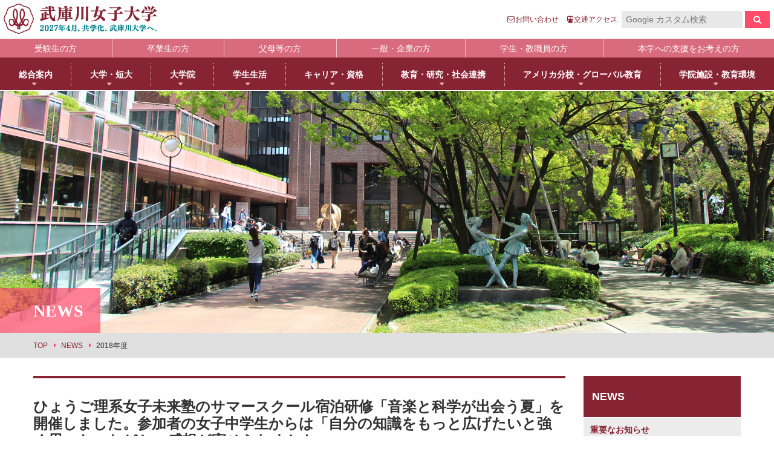

--- FILE ---
content_type: text/html; charset=UTF-8
request_url: https://info.mukogawa-u.ac.jp/publicity/newsdetail?id=2951
body_size: 55404
content:
<!DOCTYPE html>
<html lang="ja">
<head>
<meta charset="UTF-8">
<meta name="viewport" content="width=device-width,initial-scale=1.0,minimum-scale=1.0,maximum-scale=1.0,user-scalable=no">
<meta http-equiv="X-UA-Compatible" content="IE=edge,chrome=1">
<title>武庫川女子大学 -Mukogawa Women's University-</title>
<meta name="description" content="武庫川女子大学、武庫川女子大学短期大学部のホームページです。武庫川女子大学の紹介をはじめ、学部、学科、大学院等の案内、教育や研究開発の紹介、学生の活躍、入試情報、キャンパスの最新情報まで武庫川女子大学に関する情報を掲載しています。また、附属中学校・高等学校、附属幼稚園、アメリカ分校のトピックスも紹介。">
<meta name="keywords" content="日本語,日本文学,英語,英米文学,教育,健康,スポーツ,心理,社会福祉,食物栄養,生活環境,情報メディア,建築,音楽,声楽,器楽,薬学,看護,健康生命薬科学,私立大学,女子大学,近畿,関西,兵庫県,西宮,受験,入試情報,学部学科案内,就職情報,免許,資格,武庫女,大学院,短大">
<!-- Google Tag Manager by DAIWA -->
<script>(function(w,d,s,l,i){w[l]=w[l]||[];w[l].push({'gtm.start':
new Date().getTime(),event:'gtm.js'});var f=d.getElementsByTagName(s)[0],
j=d.createElement(s),dl=l!='dataLayer'?'&l='+l:'';j.async=true;j.src=
'https://www.googletagmanager.com/gtm.js?id='+i+dl;f.parentNode.insertBefore(j,f);
})(window,document,'script','dataLayer','GTM-TKVGNK3');</script>
<!-- End Google Tag Manager -->
<link rel="stylesheet" href="css/function.css" type="text/css" media="all">
<link rel="stylesheet" href="css/style.css" type="text/css" media="all">
<link rel="stylesheet" href="css/gakubu.css" type="text/css" media="all">
<link rel="stylesheet" href="css/font-awesome.min.css">
<link rel="stylesheet" href="css/modal/jquery.fs.boxer.min.css">
<link rel="stylesheet" href="news/css/posts.css">
<!-- for iE -->
<meta name="msapplication-TileImage" content="images/favicon_icon_ogp/mstile-144x144.png">
<meta name="msapplication-TileColor" content="#ffffff">
<!-- for android/Chrome -->
<meta name="theme-color" content="#872434">
<link rel="icon" sizes="192x192" href="images/favicon_icon_ogp/android-icon-192x192.png">
<!-- for apple -->
<link rel="apple-touch-icon" sizes="180x180" href="images/favicon_icon_ogp/apple-icon-180x180.png">
<!-- for safari -->
<link rel="mask-icon" href="images/favicon_icon_ogp/safari-pinned-tab.svg" color="#872434">
<!-- favicon -->
<link rel="icon" href="images/favicon_icon_ogp/favicon.ico" type="image/x-icon">
<!-- facebookogp -->
<meta property="og:locale" content="ja_JP" />
<meta property="og:title" content="ひょうご理系女子未来塾のサマースクール宿泊研修「音楽と科学が出会う夏」を開催しました。参加者の女子中学生からは「自分の知識をもっと広げたいと強く思った」などと、感想が寄せられました。">
<meta property="og:site_name" content="武庫川女子大学 -Mukogawa Women's University-">
<meta property="og:type" content="website">
<meta property="og:image" content="https://info.mukogawa-u.ac.jp/publicity/images/favicon_icon_ogp/facebookogp-1200x630.png">
<meta property="og:url" content="https://info.mukogawa-u.ac.jp/publicity/newsdetail?id=2951">
<meta property="og:description" content="武庫川女子大学は8月7日から1泊2日の日程で、サマースクール宿泊研修「音楽と科学が出会う夏」を開催しました＝写真。&nbsp;&nbsp;この研修は、国立研究開発法人科学技術振興機構（JTS）平成29年度「女子中学生の理系進路選択プログラム」に採択された武庫川女子大学が、理系女子の育成を支援する「ひょうご理系女子未来塾」の取り組みとして開催したものです。&nbsp;「音楽と科学が出会う夏」と題し、音楽をキーワードに科学への興味や関心を高めてもらうための体験授業やグループワーク、大学生アシスタントとの交流会を行いました。「聴覚の不思議　超音波って何?」や「コンサートホールではどこに座る?」の授業では、音や音楽を理論的にとらえることができるおもしろさや、「あなたCD派?　ダウンロード派?」では事前に調査してきた回答を集計して傾向を知るなど、音楽を多様な視点で見つめる機会となりました。&nbsp;また、本格的な音楽ホールである「ザ・カレッジ・オペラハウス」(大阪府豊中市)では、音の響きを体験したり、パイプオルガンの音色も感じたりすることができました。&nbsp;参加した8人の女子中学生からは、「音楽は好きだけど、科学的に考えようとは思った事はなかった。コンサートホールの設計に音の反射などが考えられていた事を知り、ただ、きれいなだけではなくて、そこにはちゃんと理由があることを知ることができた」、「音楽と科学に関する知識の幅が広がった。また新しい意欲が出てきた。この経験を生かして周りの人に伝え、自分の知識をもっと広げたいと強く思った」、「あまり数学とかは好きじゃなかったけど、音楽にも数学とか理科が関係していて、もう少し勉強を頑張ってみようと思えました」などと、感想が寄せられました。&nbsp;「ひょうご理系女子未来塾」では、今後も様々な活動を展開していきます。詳しくはこちらをご覧ください。">
<meta name="twitter:card" content="summary">
<!-- twitter -->
<meta name="twitter:image" content="https://info.mukogawa-u.ac.jp/publicity/images/favicon_icon_ogp/twitterimage-2x1.png">
<!--[if lt IE 9]>
    <script src="https://oss.maxcdn.com/libs/html5shiv/3.7.3/html5shiv.js"></script>
    <script src="https://oss.maxcdn.com/libs/respond.js/1.4.2/respond.min.js"></script>
  <![endif]-->
</head>
<body>
<!-- Google Tag Manager (noscript) by DAIWA -->
<noscript><iframe src="https://www.googletagmanager.com/ns.html?id=GTM-TKVGNK3"
height="0" width="0" style="display:none;visibility:hidden"></iframe></noscript>
<!-- End Google Tag Manager (noscript) -->
<div id="wrap">
<header id="header">
  <div class="header-inner">
    <p class="header-logo"><a href="https://www.mukogawa-u.ac.jp/"><img class="retina" src="images/logo.png" alt="武庫川女子大学 武庫川女子大学短期大学部 武庫川女子大学大学院"></a></p>
    <div class="header-right">
      <ul class="header-navi">
        <li><a href="https://www.mukogawa-u.ac.jp/gakuin/inq.html"><i class="fa fa-envelope-o"></i><span>お問い合わせ</span></a></li>
        <li><a href="https://www.mukogawa-u.ac.jp/gakuin/campus/access.html"><i class="fa fa-subway" aria-hidden="true"></i><span>交通アクセス</span></a></li>
      </ul>
      <form id="cse-search-box" action="https://google.com/cse" class="search-box form-inline" target="_blank">
        <input name="cx" value="008662857425087012612:cukwlles_ye" type="hidden">
        <input name="ie" value="UTF-8" type="hidden">
        <input name="q" class="form-control" placeholder="Google カスタム検索" type="text">
        <button type="submit" name="sa" class="btn"><i class="fa fa-search" aria-hidden="true"></i></button>
      </form>
    </div>
    <div id="menu-trigger"><span></span></div>
  </div>
  <!--./header-inner-->
  <nav id="targetNavi">
    <ul>
      <li><a href="https://www.mukogawa-u.ac.jp/~nyushi/index.html" target="_blank">受験生の方</a></li>
      <li><a href="https://www.mukogawa-u.ac.jp/index_m04.html">卒業生の方</a></li>
      <li><a href="https://www.mukogawa-u.ac.jp/index_m05.html">父母等の方</a></li>
      <li><a href="https://www.mukogawa-u.ac.jp/index_m02.html">一般・企業の方</a></li>
      <li><a href="https://www.mukogawa-u.ac.jp/index_m03.html">学生・教職員の方</a></li>
      <li><a href="https://bokin.mukogawa-u.ac.jp/bokin80/" target="_blank">本学への支援をお考えの方</a></li>
    </ul>
  </nav>
  <nav id="kohognavi">
    <ul>
      <li class="droppable"><a href="javascript:void(0);"><span>総合案内</span></a>
        <div class="megamenu">
          <div class="megamenu-inner container">
            <div class="megamenu-inner-col">
              <div class="menuWrap">
                <h3><span>理念・歴史</span></h3>
                <ul>
                  <li><a href="https://www.mukogawa-u.ac.jp/gakuin/idea/rinen.html">教育理念</a></li>
                  <li><a href="https://www.mukogawa-u.ac.jp/gakuin/idea/message01.html">学院長メッセージ</a></li>
                  <li><a href="https://www.mukogawa-u.ac.jp/gakuin/idea/message02.html">学長メッセージ</a></li>
                  <li><a href="https://www.mukogawa-u.ac.jp/gakuin/idea/threepolicy.html">3つのポリシーとアセスメントポリシー</a></li>
                  <li><a href="https://www.mukogawa-u.ac.jp/gakuin/idea/chara.html">学びの特徴</a></li>
                  <li><a href="https://www.mukogawa-u.ac.jp/gakuin/idea/history.html">武庫川女子大学のあゆみ</a></li>
                </ul>
              </div>
            </div>
            <div class="megamenu-inner-col">
              <div class="menuWrap">
                <h3><span>キャンパス</span></h3>
                <ul>
                  <li><a href="https://www.mukogawa-u.ac.jp/gakuin/campus/access.html">交通アクセス</a></li>
                  <li><a href="https://www.mukogawa-u.ac.jp/campus/index.html">キャンパス紹介</a></li>
                </ul>
              </div>
              <div class="menuWrap">
                <h3 class="mt20"><a href="https://www.mukogawa-u.ac.jp/gakuin/warranty.html"><span>内部質保証体制</span></a></h3>
              </div>
              <div class="menuWrap">
                <h3 class="mt20"><span>大学評価</span></h3>
                <ul>
                  <li><a href="https://www.mukogawa-u.ac.jp/gakuin/evaluation/hyouka.html">認証評価</a></li>
                  <li><a href="https://www.mukogawa-u.ac.jp/gakuin/evaluation/saiten.html">自己点検・評価</a></li>
                </ul>
              </div>
            </div>
            <div class="megamenu-inner-col">
              <div class="menuWrap">
                <h3><a href="https://www.mukogawa-u.ac.jp/gakuin/announce/kouhyou.html"><span>大学情報の公表</span></a></h3>
              </div>
              <div class="menuWrap">
                <h3 class="mt20"><a href="hhttps://ir.mukogawa-u.ac.jp/" target="_blank"><span>IR（Institutional Research）情報</span></a></h3>
              </div>
              <div class="menuWrap">
                <h3 class="mt20"><a href="https://www.mukogawa-u.ac.jp/~kohoj/" target="_blank"><span>学校法人武庫川学院</span></a></h3>
              </div>
              <div class="menuWrap">
                <h3 class="mt20"><a href="https://www.mukogawa-u.ac.jp/~gakuin80/" target="_blank"><span>武庫川学院創立80周年</span></a></h3>
              </div>
              <div class="menuWrap">
                <h3 class="mt20"><a href="https://www.mukogawa-u.ac.jp/~gakusei/scholarship/academic.html" target="_blank"><span>高等教育の修学支援新制度について</span></a></h3>
              </div>
            </div>
          </div>
          <!-- .megamenu-inner -->
          <div class="megaclosebtn">close</div>
        </div>
      </li>
      <li class="droppable"><a href="javascript:void(0);"><span>大学・短大</span></a>
        <div class="megamenu">
          <div class="megamenu-inner container">
            <div class="megamenu-inner-col">
              <div class="menuWrap">
                <h3><a href="https://www.mukogawa-u.ac.jp/dai/index.html"><span>大学</span></a></h3>
                <ul>
                  <li><a href="https://www.mukogawa-u.ac.jp/dai/index.html#link-japanese">日本語日本文学科</a></li>
                  <li><a href="https://www.mukogawa-u.ac.jp/dai/index.html#link-history">歴史文化学科</a></li>
                  <li><a href="https://www.mukogawa-u.ac.jp/dai/index.html#link-english">英語グローバル学科</a></li>
                  <li><a href="https://www.mukogawa-u.ac.jp/dai/index.html#link-education">教育学科</a></li>
                  <li><a href="https://www.mukogawa-u.ac.jp/dai/index.html#link-psychology">心理学科</a></li>
                  <li><a href="https://www.mukogawa-u.ac.jp/dai/index.html#link-socialwelfare">社会福祉学科</a></li>
                  <li><a href="https://www.mukogawa-u.ac.jp/dai/index.html#link-health">健康・スポーツ科学科</a></li>
                  <li><a href="https://www.mukogawa-u.ac.jp/dai/index.html#link-sportmanagement">スポーツマネジメント学科</a></li>
                  <li><a href="https://www.mukogawa-u.ac.jp/dai/index.html#link-human">生活環境学科</a></li>
                  <li><a href="https://www.mukogawa-u.ac.jp/dai/index.html#link-socialinformatics">社会情報学科</a></li>
                  <li><a href="https://www.mukogawa-u.ac.jp/dai/index.html#link-food">食物栄養学科</a></li>
                  <li><a href="https://www.mukogawa-u.ac.jp/dai/index.html#link-foodsciences">食創造科学科</a></li>
                  <li><a href="https://www.mukogawa-u.ac.jp/dai/index.html#link-arch">建築学科</a></li>
                  <li><a href="https://www.mukogawa-u.ac.jp/dai/index.html#link-landscape">景観建築学科</a></li>
                  <li><a href="https://www.mukogawa-u.ac.jp/dai/index.html#link-performing">演奏学科</a></li>
                  <li><a href="https://www.mukogawa-u.ac.jp/dai/index.html#link-applied">応用音楽学科</a></li>
                  <li><a href="https://www.mukogawa-u.ac.jp/dai/index.html#link-pharmacy">薬学科</a></li>
                  <li><a href="https://www.mukogawa-u.ac.jp/dai/index.html#link-sciences">健康生命薬科学科</a></li>
                  <li><a href="https://www.mukogawa-u.ac.jp/dai/index.html#link-environment">環境共生学科 ※2025年4月開設</a></li>
                  <li><a href="https://www.mukogawa-u.ac.jp/dai/index.html#link-nurse">看護学科</a></li>
                  <li><a href="https://www.mukogawa-u.ac.jp/dai/index.html#link-business">経営学科</a></li>
                  <li><a href="https://info.mukogawa-u.ac.jp/digitalbook/campusguide/#target/page_no=53" target="_blank">目指せる主な進路・取得できる教員免許</a></li>
                </ul>
              </div>
            </div>
            <div class="megamenu-inner-col">
              <div class="menuWrap">
                <h3><a href="https://www.mukogawa-u.ac.jp/tan/index.html"><span>短期大学部（2025年度から募集停止）</span></a></h3>
                <ul class="link-t_list">
                  <li><a href="https://www.mukogawa-u.ac.jp/tan/index.html#link-education">幼児教育学科<br>
                    （2025年度から募集停止）※</a></li>
                  <li><a href="https://www.mukogawa-u.ac.jp/tan/index.html#link-food">食生活学科<br>
                    （2025年度から募集停止）※</a></li>
                  <li><a href="https://www.mukogawa-u.ac.jp/tan/index.html#link-human">生活造形学科<br>
                    （2025年度から募集停止）※</a></li>
                </ul>
                <p class="t-stop-lead">※ 2025年度は2年生が在学中</p>
              </div>
            </div>
            <div class="megamenu-inner-col">
              <div class="menuWrap">
                <h3><span>共通教育</span></h3>
                <ul>
                  <li><a href="https://kyotsu.mukogawa-u.ac.jp/" target="_blank">共通教育部</a></li>
                </ul>
              </div>
              <div class="menuWrap">
                <h3 class="mt20"><span>履修・成績</span></h3>
                <ul>
                  <li><a href="https://www.mukogawa-u.ac.jp/~kyoumuka/syllabus/2025/syl_2025.htm" target="_blank">シラバス</a></li>
                  <li><a href="https://www.mukogawa-u.ac.jp/gakuin/syllabus/binran/binran-frame.htm" target="_blank">履修便覧</a></li>
                  <li><a href="https://www.mukogawa-u.ac.jp/gakuin/pdf/seiseki01.pdf" target="_blank">成績評価</a></li>
                </ul>
              </div>
              <div class="menuWrap">
                <h3 class="mt20"><a href="https://info.mukogawa-u.ac.jp/tis/public/search" target="_blank"><span>教員情報検索</span></a></h3>
              </div>
              <div class="menuWrap">
                <h3 class="mt20"><a href="https://www.mukogawa-u.ac.jp/gakuin/gyoseki/gyoseki.html"><span>教員一覧</span></a></h3>
              </div>
              <div class="menuWrap">
                <h3 class="mt20"><a href="https://www.mukogawa-u.ac.jp/pdf/honorary-pro-list.pdf" target="_blank"><span>名誉教授一覧</span></a></h3>
              </div>
            </div>
          </div>
          <!-- .megamenu-inner -->
          <div class="megaclosebtn">close</div>
        </div>
        <!-- .megamenu --> 
      </li>
      <li class="droppable"><a href="javascript:void(0);"><span>大学院</span></a>
        <div class="megamenu">
          <div class="megamenu-inner container">
            <div class="megamenu-inner-col">
              <div class="menuWrap in-headmenu">
                <h3><a href="https://www.mukogawa-u.ac.jp/in/index.html"><span>大学院・専攻科</span></a></h3>
                <ul>
                  <li><a href="https://www.mukogawa-u.ac.jp/in/index.html#innews">大学院NEWS・EVENTS</a></li>
                  <li><a href="https://www.mukogawa-u.ac.jp/in/japanese/index.html">日本語日本文学専攻</a></li>
                  <li><a href="https://www.mukogawa-u.ac.jp/in/english/index.html">英語英米文学専攻</a></li>
                  <li><a href="https://www.mukogawa-u.ac.jp/in/education/index.html">教育学専攻</a></li>
                  <li><a href="https://www.mukogawa-u.ac.jp/in/psychology/index.html">臨床心理学専攻</a></li>
                  <li><a href="https://www.mukogawa-u.ac.jp/in/clinical/index.html">臨床教育学専攻</a></li>
                  <li><a href="https://www.mukogawa-u.ac.jp/in/health/index.html">健康・スポーツ科学専攻</a></li>
                  <li><a href="https://www.mukogawa-u.ac.jp/in/human/index.html">生活環境学専攻</a></li>
                  <li><a href="https://www.mukogawa-u.ac.jp/in/food/index.html">食物栄養学専攻</a></li>
                  <li><a href="https://www.mukogawa-u.ac.jp/in/foodsciences/index.html">食創造科学専攻</a></li>
                  <li><a href="https://www.mukogawa-u.ac.jp/in/arch/index.html">建築学専攻</a></li>
                  <li><a href="https://www.mukogawa-u.ac.jp/in/landscape/index.html">景観建築学専攻</a></li>
                  <li><a href="https://www.mukogawa-u.ac.jp/in/pharmacy/index.html">薬学専攻</a></li>
                  <li><a href="https://www.mukogawa-u.ac.jp/in/pharmaceutical/index.html">薬科学専攻</a></li>
                  <li><a href="https://www.mukogawa-u.ac.jp/in/nursing/index.html">看護学専攻</a></li>
                  <li><a href="https://www.mukogawa-u.ac.jp/in/music/index.html">音楽専攻科</a></li>
                </ul>
              </div>
            </div>
          </div>
          <!-- .megamenu-inner -->
          <div class="megaclosebtn">close</div>
        </div>
        <!-- .megamenu --> 
      </li>
      <li class="droppable"><a href="javascript:void(0);"><span>学生生活</span></a>
        <div class="megamenu">
          <div class="megamenu-inner container">
            <div class="megamenu-inner-col">
              <div class="menuWrap">
                <h3><a href="https://www.mukogawa-u.ac.jp/mukojolife/student_support.html"><span>学生支援部署</span></a></h3>
                <ul>
                  <li><a href="https://www.mukogawa-u.ac.jp/~kyoumuka/" target="_blank">教務部</a></li>
                  <li><a href="https://www.mukogawa-u.ac.jp/~gakusei/" target="_blank">学生部</a></li>
                  <li><a href="https://international.mukogawa-u.ac.jp/" target="_blank">国際センター</a></li>
                  <li><a href="https://www.mukogawa-u.ac.jp/~shikaku/" target="_blank">学校教育センター</a></li>
                  <li><a href="https://www.mukogawa-u.ac.jp/~syusyoku/" target="_blank">キャリアセンター</a></li>
                  <li><a href="https://diis.mukogawa-u.ac.jp/" target="_blank">総合情報システム部（ICTヘルプデスク）</a></li>
                  <li><a href="https://www.mukogawa-u.ac.jp/~hoken_c/" target="_blank">健康サポートセンター</a></li>
                  <li><a href="https://www.mukogawa-u.ac.jp/~gakusou/index.html" target="_blank">学生相談センター</a></li>
                  <li><a href="https://www.mukogawa-u.ac.jp/~gakusei/support/" target="_blank">学生サポート室（障がい学生支援）</a></li>
                  <li><a href="https://www.mukogawa-u.ac.jp/~spocen/" target="_blank">スポーツセンター</a></li>
                  <li><a href="https://www.mukogawa-u.ac.jp/~tanrei/" target="_blank">丹嶺学苑研修センター</a></li>
                  <li><a href="https://www.mukogawa-u.ac.jp/~gsankaku/" target="_blank">男女共同参画推進課</a></li>
                  <li><a href="https://jigyo.mukogawa-u.ac.jp/" target="_blank">事業部</a></li>
                  <li><a href="https://mukojo-e.com/" target="_blank">武庫女エンタープライズ</a></li>
                </ul>
              </div>
            </div>
            <div class="megamenu-inner-col">
              <div class="menuWrap">
                <h3><span>学生支援の概要</span></h3>
                <ul>
                  <li><a href="https://www.mukogawa-u.ac.jp/~gakusei/scholarship/reward.html" target="_blank">褒賞制度</a></li>
                  <li><a href="https://www.mukogawa-u.ac.jp/~gakusei/scholarship/academic.html" target="_blank">修学支援新制度</a></li>
                  <li><a href="https://www.mukogawa-u.ac.jp/~gakusei/scholarship/" target="_blank">奨学金制度</a></li>
                  <li><a href="https://www.mukogawa-u.ac.jp/~gakusei/dormitory/" target="_blank">学寮</a></li>
                  <li><a href="https://mukojo-e.com/boarding/" target="_blank">下宿・ワンルームマンション（武庫女エンタープライズ）</a></li>
                  <li><a href="https://www.mukogawa-u.ac.jp/~kyoumuka/class/index.html#cla03" target="_blank">オフィスアワー</a></li>
                  <li><a href="https://www.mukogawa-u.ac.jp/~gakusei/work/" target="_blank">アルバイト</a></li>
                </ul>
              </div>
            </div>
            <div class="megamenu-inner-col">
              <div class="menuWrap">
                <h3><span>キャンパスライフ</span></h3>
                <ul>
                  <li><a href="https://jigyo.mukogawa-u.ac.jp/" target="_blank">売店・本/食堂・カフェ</a></li>
                  <li><a href="https://www.mukogawa-u.ac.jp/mukojolife/calendar/index.html">キャンパスカレンダー</a></li>
                  <li><a href="https://www.mukogawa-u.ac.jp/mukojolife/gakuyu/index.html">学友会・委員会</a></li>
                  <li><a href="https://www.mukogawa-u.ac.jp/~gakusei/association/#association02" target="_blank">クラブ・同好会</a></li>
                  <li><a href="https://www.mukogawa-u.ac.jp/mukojolife/volunteer/index.html">学内ボランティア団体</a></li>
                  <li><a href="https://www.mukogawa-u.ac.jp/mj-style/index.html" target="_blank">武庫女Style</a></li>
                </ul>
              </div>
              <div class="menuWrap">
                <h3><a href="https://www.mukogawa-u.ac.jp/mukojolife/gakusoku.html"><span>学則</span></a></h3>
              </div>
            </div>
          </div>
          <div class="megaclosebtn">close</div>
        </div>
      </li>
      <li class="droppable"><a href="javascript:void(0);"><span>キャリア・資格</span></a>
        <div class="megamenu">
          <div class="megamenu-inner container">
            <div class="megamenu-inner-col">
              <div class="menuWrap">
                <h3><a href="https://www.mukogawa-u.ac.jp/career/carrier.html"><span>キャリア支援</span></a></h3>
                <ul>
                  <li><a href="https://www.mukogawa-u.ac.jp/~syusyoku/" target="_blank">キャリアセンター</a></li>
                  <li><a href="https://www.mukogawa-u.ac.jp/career/yakugaku.html">薬学部学生の就職支援</a></li>
				<li><a href="https://www.mukogawa-u.ac.jp/~syusyoku/w-active/careerdesign.html#c-d01" target="_blank">内定先輩アドバイザーの声</a></li>
                </ul>
              </div>
            </div>
            <div class="megamenu-inner-col">
              <div class="menuWrap">
                <h3><a href="https://www.mukogawa-u.ac.jp/career/syutoku.html"><span>資格取得</span></a></h3>
                <ul>
                  <li><a href="https://www.mukogawa-u.ac.jp/career/syutoku.html#jump01">取得可能な資格</a></li>
                  <li><a href="https://mukogawa-u.manabi-support.jp/" target="_blank">エクステンション講座</a></li>
                  <li><a href="https://www.mukogawa-u.ac.jp/~shikaku/" target="_blank">教員採用試験対策</a></li>
                </ul>
              </div>
            </div>
            <div class="megamenu-inner-col">
              <div class="menuWrap">
                <h3><span>編入</span></h3>
                <ul>
                  <li><a href="https://www.mukogawa-u.ac.jp/~nyushi/other/index.html" target="_blank">編入学について</a></li>
                </ul>
              </div>
              <div class="menuWrap">
                <h3><span>大学院進学</span></h3>
                <ul>
                  <li><a href="https://www.mukogawa-u.ac.jp/~nyushi/g_school/index.html" target="_blank">大学院・専攻科入試ガイド</a></li>
                </ul>
              </div>
            </div>
          </div>
          <div class="megaclosebtn">close</div>
        </div>
      </li>
      <li class="droppable"><a href="javascript:void(0);"><span>教育・研究・社会連携</span></a>
        <div class="megamenu">
          <div class="megamenu-inner container">
            <div class="megamenu-inner-col">
              <div class="menuWrap">
                <h3><a href="https://www.mukogawa-u.ac.jp/kenkyuu/kenlist.html"><span>研究所</span></a></h3>
                <ul class="link-kenlist">
                  <li><a href="https://kyoken.mukogawa-u.ac.jp/" target="_blank">教育総合研究所</a></li>
                  <li><a href="https://www.mukogawa-u.ac.jp/~rins/" target="_blank">健康科学総合研究所</a></li>
                  <li><a href="https://www.mukogawa-u.ac.jp/~iwcareer/" target="_blank">女性活躍総合研究所</a></li>
                </ul>
              </div>
            </div>
            <div class="megamenu-inner-col">
              <div class="menuWrap">
                <h3><a href="https://www.mukogawa-u.ac.jp/kenkyuu/support.html"><span>教育・研究サポート</span></a></h3>
                <ul>
                  <li><a href="https://research.mukogawa-u.ac.jp/" target="_blank">研究ポータル</a></li>
                  <li><a href="https://www.mukogawa-u.ac.jp/~animal/" target="_blank">動物実験委員会</a></li>
                  <li><a href="https://www.mukogawa-u.ac.jp/~cewl/" target="_blank">女性研究リーダー育成推進センター</a></li>
                  <li><a href="https://scommons.mukogawa-u.ac.jp/" target="_blank">武庫川女子大学 サイエンス・コモンズ</a></li>
                </ul>
              </div>
              <div class="menuWrap">
                <h3><a href="https://www.mukogawa-u.ac.jp/kenkyuu/center.html"><span>センター</span></a></h3>
                <ul>
                  <li><a href="https://www.mukogawa-u.ac.jp/~spocen/" target="_blank">スポーツセンター</a></li>
                </ul>
              </div>
            </div>
            <div class="megamenu-inner-col">
              <div class="menuWrap">
                <h3><a href="https://www.mukogawa-u.ac.jp/kenkyuu/social.html"><span>社会連携</span></a></h3>
                <ul>
                  <li><a href="https://collaboration.mukogawa-u.ac.jp/" target="_blank">社会連携推進センター</a></li>
                  <li><a href="https://psy.mukogawa-u.ac.jp/cocoro/" target="_blank">発達・臨床心理センター</a></li>
                  <li><a href="https://www.mukogawa-u.ac.jp/~kosodate/" target="_blank">子育てひろば</a></li>
                  <li><a href="https://brownriceweek.mukogawa-u.ac.jp/" target="_blank">ブラウン・ライス・ウィーク</a></li>
                </ul>
              </div>
              <div class="menuWrap">
                <h3><a href="https://www.mukogawa-u.ac.jp/kenkyuu/education.html"><span>教育連携</span></a></h3>
                <ul>
                  <li><a href="https://amei-kouiki-u.jp/" target="_blank">大学間連携科目</a></li>
                  <li><a href="https://www.mukogawa-u.ac.jp/~iwcareer/mirai/index.html" target="_blank">MUKOJO ミライ&#9734;ラボ</a></li>
                  <li><a href="https://www.mukogawa-u.ac.jp/kenkyuu/collaboration.html">大学間教育研究連携</a></li>
                </ul>
              </div>
            </div>
            <div class="megamenu-inner-col">
              <div class="menuWrap">
                <h3><a href="https://www.mukogawa-u.ac.jp/kenkyuu/learning.html"><span>生涯学習</span></a></h3>
                <ul>
                  <li><a href="https://opencoll.mukogawa-u.ac.jp/" target="_blank">オープンカレッジ</a></li>
                  <li><a href="https://www.mukogawa-u.ac.jp/in/index.html">大学院／専攻科紹介</a></li>
                  <li><a href="https://www.mukogawa-u.ac.jp/kenkyuu/syogai/k_list.html">科目等履修について</a></li>
                </ul>
              </div>
              <div class="menuWrap">
                <h3><span>リカレント教育</span></h3>
                <ul>
                  <li><a href="https://nishikt.mukogawa-u.ac.jp/mukonoaplus" target="_blank">MUKOnoa<sup class="menutype">+</sup></a></li>
                </ul>
              </div>
              <div class="menuWrap">
                <h3><a href="https://info.mukogawa-u.ac.jp/tis/public/search" target="_blank"><span>教員情報検索</span></a></h3>
              </div>
            </div>
          </div>
          <div class="megaclosebtn">close</div>
        </div>
      </li>
      <li class="droppable"><a href="javascript:void(0);"><span>アメリカ分校・グローバル教育</span></a>
        <div class="megamenu">
          <div class="megamenu-inner container">
            <div class="megamenu-inner-col">
              <div class="menuWrap">
                <h3><a href="https://www.mukogawa-u.ac.jp/mfwi/guide.html"><span>アメリカ分校で学ぶ</span></a></h3>
                <ul>
                  <li><a href="https://www.mukogawa.edu/" target="_blank">アメリカ分校（English）</a></li>
                  <li><a href="https://www.mukogawa-u.ac.jp/mfwi/ryugaku.html">留学プログラム</a></li>
                  <li><a href="https://www.mukogawa-u.ac.jp/mfwi/jcc.html">日本文化センター</a></li>
                  <li><a href="https://www.mukogawa-u.ac.jp/mfwi/map-mfwi.html">アメリカ分校キャンパスマップ</a></li>
                  <li><a href="https://www.mukogawa-u.ac.jp/mfwi/cea.html">CEA認定状について</a></li>
                </ul>
              </div>
            </div>
            <div class="megamenu-inner-col">
              <div class="menuWrap">
                <h3><span>BLOG</span></h3>
                <ul>
                  <li><a href="https://www.instagram.com/mwu_edu_ryugaku/" target="_blank">教育学科アメリカ分校留学</a></li>
                  <li><a href="https://info.mukogawa-u.ac.jp/publicity/pharmacyjournalsindex">薬学部アメリカ分校留学日記</a></li>
                </ul>
              </div>
            </div>
            <div class="megamenu-inner-col">
              <div class="menuWrap">
                <h3><a href="https://international.mukogawa-u.ac.jp/" target="_blank"><span>国際センター</span></a></h3>
              </div>
            </div>
            <!--       <div class="megamenu-inner-col">
        <div class="menuWrap">
         <h3 class="mb20"><a href="http://kenkyu.mukogawa-u.ac.jp/faculty/self-study/" target="_blank"><span>英語学習支援</span></a></h3>
        </div>
       </div>--> 
          </div>
          <div class="megaclosebtn">close</div>
        </div>
      </li>
      <li class="droppable"><a href="javascript:void(0);"><span>学院施設・教育環境</span></a>
        <div class="megamenu">
          <div class="megamenu-inner container">
            <div class="megamenu-inner-col">
              <div class="menuWrap">
                <h3><a href="https://www.mukogawa-u.ac.jp/~library/" target="_blank"><span>附属図書館</span></a></h3>
                <ul>
                  <li><a href="https://www.mukogawa-u.ac.jp/~library/riyou/riyou.htm" target="_blank">利用案内</a></li>
                  <li><a href="https://lib06.mukogawa-u.ac.jp/opac/opac_search/" target="_blank">蔵書検索</a></li>
                  <li><a href="https://www.mukogawa-u.ac.jp/index_m03.html">マイライブラリ（学内専用）</a></li>
                  <li><a href="https://www.mukogawa-u.ac.jp/~library/jouhou-k/jouhou.htm" target="_blank">情報検索</a></li>
                  <li><a href="https://mukogawa.repo.nii.ac.jp/" target="_blank">武庫川女子大学リポジトリ</a></li>
                  <li><a href="https://www.d-library.jp/mukogawa/g0101/top/" target="_blank">MWU電子図書館</a></li>
                  <li><a href="https://www.mukogawa-u.ac.jp/~library/tadoku/index.html" target="_blank">英語学習支援</a></li>
                </ul>
              </div>
              <div class="menuWrap">
                <h3><a href="https://www.mukogawa-u.ac.jp/~museum/" target="_blank"><span>附属総合ミュージアム</span></a></h3>
                <ul>
                  <li><a href="https://www.mukogawa-u.ac.jp/~museum/use/index.html" target="_blank">利用案内</a></li>
                  <li><a href="https://jmapps.ne.jp/mukogawa/" target="_blank">所蔵品検索</a></li>
                </ul>
              </div>
            </div>
            <div class="megamenu-inner-col">
              <div class="menuWrap">
                <h3><a href="https://www.mukogawa-u.ac.jp/campus/index.html"><span>施設紹介</span></a></h3>
                <ul>
                  <li><a href="https://www.mukogawa-u.ac.jp/campus/chuo_campus.html">中央キャンパス</a></li>
                  <li><a href="https://www.mukogawa-u.ac.jp/campus/hamakoushien_campus.html">浜甲子園キャンパス</a></li>
                  <li><a href="https://www.mukogawa-u.ac.jp/campus/kamikoushien_campus.html">上甲子園キャンパス・甲子園会館</a></li>
                  <li><a href="https://www.mukogawa-u.ac.jp/~mscampus/" target="_blank">武庫女ステーションキャンパス</a></li>
                  <li><a href="https://www.mukogawa-u.ac.jp/~tanrei/" target="_blank">北摂キャンパス・丹嶺学苑研修センター</a></li>
                  <li><a href="https://www.mukogawa-u.ac.jp/mfwi/map-mfwi.html">アメリカ分校</a></li>
                </ul>
              </div>
            </div>
          </div>
          <div class="megaclosebtn">close</div>
        </div>
      </li>
    </ul>
  </nav>
</header>
 <!-- ▼▼#pageHero▼▼ -->
 <div id="pageHero">
  <div class="pageHero-imgArea" style="background-image:url('news/images/pageHero-cms.png');"></div>
  <div class="pageHero-titleArea">
   <div class="container">
    <h2 class="pageHero-title-jp">NEWS</h2>
   </div>
   <!-- /.container-->
  </div>
 </div>
 <!-- ▲▲#pageHero▲▲ -->
 <!-- ▼▼#breadcrumb( for microdatamarkup schema.org)▼▼ -->
 <div id="breadcrumb">
  <ul class="container">
   <li itemprop="itemListElement" itemscope itemtype="http://schema.org/ListItem"><a itemprop="item" href="http://www.mukogawa-u.ac.jp/"><span itemprop="name">TOP</span></a>
    <meta itemprop="position" content="1" />
   </li>
   <li itemprop="itemListElement" itemscope itemtype="http://schema.org/ListItem"><a itemprop="item" href="newslist"><span itemprop="name">NEWS</span></a>
    <meta itemprop="position" content="2" />
   </li>
   <li itemprop="itemListElement" itemscope itemtype="http://schema.org/ListItem"><span itemprop="name">2018年度</span>
    <meta itemprop="position" content="3" />
   </li>
  </ul>
  <!-- /.container-->
 </div>
 <!-- ▲▲#breadcrumb▲▲ -->
 <!-- ▼▼#content▼▼ -->
 <div id="content">
  <div class="content-raw container">
   <main class="content-main editor iconuse">
    <section class="postsHead">
     <h1>ひょうご理系女子未来塾のサマースクール宿泊研修「音楽と科学が出会う夏」を開催しました。参加者の女子中学生からは「自分の知識をもっと広げたいと強く思った」などと、感想が寄せられました。</h1>
     <p id="time">2018/08/10</p>
    </section>
    <section class="postsBody">
     <div class="imgArea">
      <ul class="clearfix">
       <li><a href="newsdownload?id=2951&image=1&extension=.jpg" class="boxer" data-gallery="gallery01">
        <figure><img src="newsdownload?id=2951&image=1&extension=.jpg" alt=""></figure>
        </a></li>
       <li><a href="newsdownload?id=2951&image=2&extension=.jpg" class="boxer" data-gallery="gallery01">
        <figure><img src="newsdownload?id=2951&image=2&extension=.jpg" alt=""></figure>
        </a></li>
       <li><a href="newsdownload?id=2951&image=3&extension=.jpg" class="boxer" data-gallery="gallery01">
        <figure><img src="newsdownload?id=2951&image=3&extension=.jpg" alt=""></figure>
        </a></li>
      </ul>
     </div>
     <div class="textArea">
      <p><p style="margin-left:0mm; margin-right:0mm"><span style="color:#000000"><span style="font-size:medium"><span style="color:#000000"><span style="font-size:medium"><span style="font-size:medium"><span style="color:#000000">武庫川女子大学は8月7日から1泊2日の日程で、サマースクール宿泊研修「音楽と科学が出会う夏」を開催しました＝写真。</span></span></span></span></span></span></p>

<p style="margin-left:0mm; margin-right:0mm">&nbsp;</p>

<p style="margin-left:0mm; margin-right:0mm"><span style="font-size:medium"><span style="color:#000000">&nbsp;この研修は、国立研究開発法人科学技術振興機構（JTS）平成29年度「女子中学生の理系進路選択プログラム」に採択された武庫川女子大学が、理系女子の育成を支援する「ひょうご理系女子未来塾」の取り組みとして開催したものです。</span></span></p>

<p style="margin-left:0mm; margin-right:0mm">&nbsp;</p>

<p style="margin-left:0mm; margin-right:0mm"><span style="font-size:medium"><span style="color:#000000">「音楽と科学が出会う夏」と題し、音楽をキーワードに科学への興味や関心を高めてもらうための体験授業やグループワーク、大学生アシスタントとの交流会を行いました。「聴覚の不思議　超音波って何?」や「コンサートホールではどこに座る?」の授業では、音や音楽を理論的にとらえることができるおもしろさや、「あなたCD派?　ダウンロード派?」では事前に調査してきた回答を集計して傾向を知るなど、音楽を多様な視点で見つめる機会となりました。</span></span></p>

<p style="margin-left:0mm; margin-right:0mm">&nbsp;</p>

<p style="margin-left:0mm; margin-right:0mm"><span style="font-size:medium"><span style="color:#000000">また、本格的な音楽ホールである「ザ・カレッジ・オペラハウス」(大阪府豊中市)では、音の響きを体験したり、パイプオルガンの音色も感じたりすることができました。</span></span></p>

<p style="margin-left:0mm; margin-right:0mm">&nbsp;</p>

<p style="margin-left:0mm; margin-right:0mm"><span style="font-size:medium"><span style="color:#000000">参加した8人の女子中学生からは、「音楽は好きだけど、科学的に考えようとは思った事はなかった。コンサートホールの設計に音の反射などが考えられていた事を知り、ただ、きれいなだけではなくて、そこにはちゃんと理由があることを知ることができた」、「音楽と科学に関する知識の幅が広がった。また新しい意欲が出てきた。この経験を生かして周りの人に伝え、自分の知識をもっと広げたいと強く思った」、「あまり数学とかは好きじゃなかったけど、音楽にも数学とか理科が関係していて、もう少し勉強を頑張ってみようと思えました」などと、感想が寄せられました。</span></span></p>

<p style="margin-left:0mm; margin-right:0mm">&nbsp;</p>

<p style="margin-left:0mm; margin-right:0mm"><span style="font-size:medium"><span style="color:#000000">「ひょうご理系女子未来塾」では、今後も様々な活動を展開していきます。詳しくは<a href="http://www.mukogawa-u.ac.jp/~mirai/">こちら</a>をご覧ください。</span></span></p></p>
     </div>
     <div class="linkArea">
      <ul>
      </ul>
     </div>
    </section>
    <section class="postsFoot">
     <div class="pagiNationArea">
      <ul>
       <li class="prev"><a href="newsdetail?id=2950">前の記事</a></li>
       <li class="back"><a href="newslist?fy=2018">一覧へ戻る</a></li>
       <li class="next"><a href="newsdetail?id=2952">次の記事</a></li>
      </ul>
     </div>
    </section>
   </main>
   <!-- /content-main -->
   <div class="content-side">
    <nav id="sideMenu" class="sideMenu">
     <div class="sideMenu-header">NEWS</div>
     <ul>
      <li><a href="alertslist">重要なお知らせ</a></li>
      <li><a href="newslist?fy=2025">2025年度</a></li>
      <li><a href="newslist?fy=2024">2024年度</a></li>
      <li><a href="newslist?fy=2023">2023年度</a></li>
      <li><a href="newslist?fy=2022">2022年度</a></li>
      <li><a href="newslist?fy=2021">2021年度</a></li>
      <li><a href="newslist?fy=2020">2020年度</a></li>
      <li><a href="newslist?fy=2019">2019年度</a></li>
      <li class="current"><a href="newslist?fy=2018">2018年度</a></li>
      <li><a href="newslist?fy=2017">2017年度</a></li>
      <li><a href="newslist?fy=2016">2016年度</a></li>
      <li><a href="newslist?fy=2015">2015年度</a></li>
      <li><a href="newslist?fy=2014">2014年度</a></li>
      <li><a href="newslist?fy=2013">2013年度</a></li>
      <li><a href="newslist?fy=2012">2012年度</a></li>
      <li><a href="newslist?fy=2011">2011年度</a></li>
      <li><a href="newslist?fy=2010">2010年度</a></li>
      <li><a href="newslist?fy=2009">2009年度</a></li>
      <li><a href="newslist?fy=2008">2008年度</a></li>
      <li><a href="newslist?fy=2007">2007年度</a></li>
      <li><a href="newslist?fy=2006">2006年度</a></li>
     </ul>
    </nav>
   </div>
   <!-- /cotent-side -->
  </div>
  <!-- /container -->
  <!-- ▼▼#mukojoSns▼▼ -->
  <section id="mukojoSns">
   <h2 class="section-title"><span class="en">MUKOJO SNS</span></h2>
   <div class="container">
    <ul class="snsbnr-box">
     <li class="snsbnr"><a href="https://ja-jp.facebook.com/MWULavy/" target="_blank"><img class="retina" src="images/facebook-icon.png" alt="武庫川女子大学 武庫川女子大学短期大学部のFacebook"></a></li>
     <li class="snsbnr"><a href="https://twitter.com/mwulavy" target="_blank"><img class="retina" src="images/twitter-icon.png" alt="武庫川女子大学 武庫川女子大学短期大学部のtwitter"></a></li>
     <li class="snsbnr"><a href="https://page.line.me/mukogawa" target="_blank"><img class="retina" src="images/line-icon.png" alt="武庫川女子大学 武庫川女子大学短期大学部のLINE"></a></li>
     <li class="snsbnr"><a href="https://www.instagram.com/mwu.mukogress/" target="_blank"><img class="retina" src="images/instagram-icon.png" alt="武庫川女子大学 武庫川女子大学短期大学部のinstagram"></a></li>
     <li class="snsbnr"><a href="https://www.youtube.com/@MWULavy/featured" target="_blank"><img class="retina" src="images/youtube-icon.png" alt="武庫川女子大学 武庫川女子大学短期大学部のyoutube"></a></li>
     <li class="snsbnr"><a href="https://www.tiktok.com/@mwu_lavy" target="_blank"><img class="retina" src="images/tiktok-icon.png" alt="武庫川女子大学 武庫川女子大学短期大学部のtiktok"></a></li>
    </ul>
   </div>
  </section>
  <!-- ▲▲#mukojoSns▲▲ -->
 </div>
 <!-- ▲▲#content▲▲ -->
<footer id="footer"> 
 <!-- Back To Top --> 
 <a href="javascript:void(0);" class="pagetop backtotop"><i class="fa fa-chevron-up" aria-hidden="true"></i></a>
 <div class="sidebtn backtoside">
  <ul>
   <li><a href="https://info.mukogawa-u.ac.jp/nyushi/shiryo/" id="shiryolink" target="_blank">
    <dl>
     <dt><img src="https://www.mukogawa-u.ac.jp/images/sidebtn-siryou.svg" alt=""></dt>
     <dd>資料請求</dd>
    </dl>
    </a></li>
      <li><a href="https://www.mukogawa-u.ac.jp/~nyushi/" id="oclink" target="_blank">
        <dl>
          <dt><img src="https://www.mukogawa-u.ac.jp/images/sidebtn-oc.svg" alt=""></dt>
          <dd>受験生サイト</dd>
        </dl>
        </a> </li>
  </ul>
 </div>
 <div id="footerTop">
  <h2 class="section-title"><span>広報誌</span></h2>
  <nav class="footerTop-navi container">
   <ul>
    <li><a href="https://info.mukogawa-u.ac.jp/digitalbook/campusguide/#target/page_no=1" target="_blank">キャンパスガイド 2026</a></li>
    <li><a href="https://www.mukogawa-u.ac.jp/magazine/riviere/riviere.html">武庫川女子大学のriviere</a></li>
    <li><a href="https://www.mukogawa-u.ac.jp/magazine/m_arch/m_arch.html"><span class="icon-asterisk">M</span>arch</a></li>
   </ul>
  </nav>
 </div>
 <div id="footerBacktotop"><a class="backtotop" href="javascript:void(0);"><img class="retina" src="images/icon-backtotop.png" alt="ページトップへ"></a></div>
 <div id="footerBottom">
  <div class="container">
   <div class="row">
    <div class="col-12 col-md-7  col-lg-8">
     <div class="row">
      <div class="col-12 col-md-12 col-lg-6">
       <h4 class="footer-logo"><a href="https://www.mukogawa-u.ac.jp/"><img class="retina" src="images/logo.png" alt="武庫川女子大学 武庫川女子大学短期大学部 武庫川女子大学大学院"></a></h4>
       <ul class="footerBottom-navi">
        <li><a href="https://www.mukogawa-u.ac.jp/~kohoj/" target="_blank">学校法人武庫川学院</a></li>
        <li><a href="https://www.mukogawa-u.ac.jp/gakuin/announce/kouhyou.html">大学情報の公表</a></li>
        <li><a href="https://www.mukogawa-u.ac.jp/adoption/teacher.html">採用情報（教員）</a></li>
        <li><a href="https://www.mukogawa-u.ac.jp/adoption/staff.html">採用情報（職員）</a></li>
       </ul>
      </div>
      <!-- /.col -->
      <div class="col-12 col-md-12 col-lg-6">
       <ul class="footerAddress">
        <li>
         <h4 class="footerAddress-title">中央キャンパス</h4>
         <p class="footerAddress-gakubu"><span>文学部、</span><span>教育学部、</span><span>心理・社会福祉学部、</span><span>健康・スポーツ科学部、</span><span>生活環境学部、</span><span>社会情報学部、</span><span>食物栄養科学部、</span><span>音楽学部、</span><span>看護学部、</span><span>経営学部、</span><span>短期大学部、</span><span>大学院、</span><span>専攻科</span></p>
         <address>
         〒663-8558 兵庫県西宮市池開町6-46<br>
         TEL 0798-47-1212（代表）
         </address>
        </li>
        <li>
         <h4 class="footerAddress-title">浜甲子園キャンパス</h4>
         <p class="footerAddress-gakubu"><span>薬学部、</span><span>薬学研究科、</span><span>環境共生学部</span></p>
         <address>
         〒663-8179 兵庫県西宮市甲子園九番町11-68<br>
         TEL 0798-45-9931（代表）
         </address>
        </li>
        <li>
         <h4 class="footerAddress-title">上甲子園キャンパス</h4>
         <p class="footerAddress-gakubu"><span>建築学部、</span><span>建築学研究科</span></p>
         <address>
         〒663-8121 兵庫県西宮市戸崎町1-13<br>
         TEL 0798-67-0079（代表）
         </address>
        </li>
        <li>
         <h4 class="footerAddress-title">アメリカ キャンパス</h4>
         <address>
         4000 W.Randolph Rd. Spokane,WA 99224-5279 U.S.A.<br>
         TEL 010-1-509-328-2971（代表）
         </address>
        </li>
       </ul>
      </div>
      <!-- /.col --> 
     </div>
     <!-- /#row --> 
    </div>
    <!-- /.col -->
    <div class="col-12 col-md-5  col-lg-4">
     <div class="footerCertification">
      <div><img class="retina" src="images/mark-uaa_jaca.png" alt="認証評価で大学「適合」と認定"></div>
      <div><img class="retina" src="images/mark-cea.png" alt="アメリカの大学レベルの英語教育機関として認定"></div>
     </div>
     <ul class="footerBottom-otherNavi">
      <li><a href="https://www.mukogawa-u.ac.jp/gakuin/privacy.html">プライバシーポリシー</a></li>
      <li><a href="https://www.mukogawa-u.ac.jp/gakuin/sitepolicy.html">サイトポリシー</a></li>
      <li><a href="https://www.mukogawa-u.ac.jp/sitemap.html">サイトマップ</a></li>
     </ul>
     <div class="installation_school">
      <dl>
       <dt>学校法人武庫川学院 併設学校</dt>
       <dd>
        <ul>
         <li><a href="https://jhs.mukogawa-u.ac.jp/" target="_blank">附属中学校・高等学校</a></li>
         <li><a href="https://mukogawa-kinder.com/" target="_blank">附属幼稚園</a></li>
         <li><a href="https://www.mukogawa-u.ac.jp/~hoikuen/" target="_blank">附属保育園</a></li>
        </ul>
       </dd>
      </dl>
     </div>
    </div>
    <!-- /.col --> 
   </div>
   <!-- /#row --> 
  </div>
  <!-- /#container-->
  <div class="footerBottom-end">
   <address>
   〒663-8558 兵庫県西宮市池開町6-46 武庫川学院 広報室
   </address>
   <p class="copy"><small>Copyright ⓒ Mukogawa Gakuin All rights reserved.</small></p>
  </div>
  <!-- /#footerBottom-end--> 
 </div>
 <!-- /#footerBottom--> 
</footer>
 <!--▲▲footer▲▲-->
 <div id="spmenu">
  <div id="close-trigger"><i class="fa fa-times" aria-hidden="true"></i> CLOSE</div>
  <ul id="sp-headerNavi">
   <li><a href="http://www.mukogawa-u.ac.jp/gakuin/inq.html"><i class="fa fa-envelope-o"></i><span>お問い合わせ</span></a></li>
   <li><a href="http://www.mukogawa-u.ac.jp/gakuin/campus/access.html"><i class="fa fa-subway" aria-hidden="true"></i><span>交通アクセス</span></a></li>
  </ul>
  <form action="https://google.com/cse" class="search-box form-inline">
   <input name="cx" value="008662857425087012612:cukwlles_ye" type="hidden">
   <input name="ie" value="UTF-8" type="hidden">
   <input name="q" class="form-control" placeholder="Google カスタム検索" type="text">
   <button type="submit" name="sa" class="btn"><i class="fa fa-search" aria-hidden="true"></i></button>
  </form>
  <div id="sp-navi">
   <ul>
    <li><a href="http://www.mukogawa-u.ac.jp/index.html"><i class="fa fa-university" aria-hidden="true"></i> トップページへ</a></li>
   </ul>
  </div>
  <ul id="sp-sns">
   <li class="snsbnr"><a href="https://ja-jp.facebook.com/MWULavy/" target="_blank" data-mh="sp-sns"><i class="fa fa-facebook-official" aria-hidden="true"></i></a></li>
   <li class="snsbnr sns-x"><a href="https://twitter.com/mwulavy" target="_blank" data-mh="sp-sns"><img src="images/sp-sns-x.svg" alt=""></a></li>
   <li class="snsbnr"><a href="https://page.line.me/mukogawa" target="_blank" data-mh="sp-sns"><i class="fa fa-line" aria-hidden="true"></i></a></li>
   <li class="snsbnr"><a href="https://www.instagram.com/mwu.mukogress/" target="_blank" data-mh="sp-sns"><i class="fa fa-instagram" aria-hidden="true"></i></a></li>
   <li class="snsbnr sns-youtube"><a href="https://www.youtube.com/@MWULavy/featured" target="_blank" data-mh="sp-sns"><span><i class="fa fa-square"></i><i class="fa fa-youtube-play"></i></span></a></li>
   <li class="snsbnr sns-tiktok"><a href="https://www.tiktok.com/@mwu_lavy" target="_blank" data-mh="sp-sns"><img src="images/sp-sns-tiktok.svg" alt=""></a></li>
  </ul>
  <div id="sp-otherNavi"></div>
 </div>
 <!--/spmenu-->
</div>
<!--/wrap-->
<div id="loader-bg">
 <div id="loader">
  <div id="loader-logo"><img src="images/loading-logo.png" alt="武庫川女子大学 武庫川女子大学短期大学部 武庫川女子大学大学院"></div>
 </div>
</div>
<script src="js/modernizr.js"></script>
<script src="js/jquery-1.12.4.min.js" type="text/javascript"></script>
<script src="js/common.js" type="text/javascript"></script>
<script src="js/function.js" type="text/javascript"></script>
<!--for piechart-->
<script src="js/modal/jquery.fs.boxer.min.js" type="text/javascript"></script>
<div id="fb-root"></div>
<script>
(function(d, s, id) {
	var js, fjs = d.getElementsByTagName(s)[0];
	if (d.getElementById(id)) return;
	js = d.createElement(s); js.id = id;
	js.src = 'https://connect.facebook.net/ja_JP/sdk.js#xfbml=1&version=v2.11';
	fjs.parentNode.insertBefore(js, fjs);
} (document, 'script', 'facebook-jssdk'));
$(".boxer").boxer();
</script>
</body>
</html>


--- FILE ---
content_type: text/css
request_url: https://info.mukogawa-u.ac.jp/publicity/css/gakubu.css
body_size: 5696
content:
@charset "UTF-8";
/*----------------------------------------------------------------------------------
#gakubu-topImg
----------------------------------------------------------------------------------*/
#gakubu-topImg {
  position: relative;
  padding-bottom: 60px;
  margin-bottom: 20px;
}
#gakubu-topImg .gakubu-topImg-img {
  width: 80%;
  display: block;
}
@media screen and (max-width: 992px) {
  #gakubu-topImg .gakubu-topImg-img {
    padding-bottom: 0px;
  }
}
@media screen and (max-width: 768px) {
  #gakubu-topImg .gakubu-topImg-img {
    width: 100%;
  }
}
#gakubu-topImg .gakubu-topImg-img img {
  width: 100%;
  height: auto;
  display: block;
}
#gakubu-topImg .gakubu-topImg-txtBox {
  position: absolute;
  right: 0;
  bottom: 0;
  width: 40%;
  background-color: #FFDBE1;
  padding: 20px;
  box-shadow: 0px 10px 10px rgba(0, 0, 0, 0.4);
}
@media screen and (max-width: 992px) {
  #gakubu-topImg .gakubu-topImg-txtBox {
    width: 80%;
    position: relative;
    right: inherit;
    bottom: inherit;
    margin-left: 20%;
    margin-top: -10%;
  }
}
@media screen and (max-width: 768px) {
  #gakubu-topImg .gakubu-topImg-txtBox {
    width: 100%;
    padding: 15px;
    margin-left: 0;
    margin-top: 0;
    box-shadow: none;
  }
}
#gakubu-topImg .gakubu-topImg-btn {
  cursor: pointer;
  background-color: #FF4C6B;
  color: #fff;
  padding: 1em 1em 0.9em;
  line-height: 1.2;
  font-weight: bold;
  border-radius: 5px;
  display: inline-block;
  margin-top: 10px;
}
#gakubu-topImg .gakubu-topImg-btn:hover {
  background-color: #FF0C54;
}

/*----------------------------------------------------------------------------------
.inlineBlockList
----------------------------------------------------------------------------------*/
.inlineBlockList {
  margin-bottom: 10px;
}
.inlineBlockList li {
  display: inline-block;
  margin-right: 1em;
}
.inlineBlockList li:before {
  content: "\f111";
  font-family: "FontAwesome";
  -moz-osx-font-smoothing: grayscale;
  -webkit-font-smoothing: antialiased;
  display: inline-block;
  font-style: normal;
  font-variant: normal;
  text-rendering: auto;
  line-height: 1.2;
  margin-right: 0.2em;
  color: #FF4C6B;
}

/*----------------------------------------------------------------------------------
.pointBox
----------------------------------------------------------------------------------*/
.pointBox .pointBox-title {
  margin-bottom: 0.5em;
}
.pointBox .mincho {
  font-family: Georgia,游明朝,"Yu Mincho",YuMincho,"Hiragino Mincho ProN",HGS明朝E,メイリオ,Meiryo,serif;
  font-size: 18px;
  font-size: 1.8rem;
  line-height: 1.4;
  display: block;
  color: #872434;
}
.pointBox .pointLabel {
  font-size: 12px;
  font-size: 1.2rem;
  background-color: #FF4C6B;
  line-height: 1.2;
  padding: 0.4em 0.5em 0.3em;
  display: inline-block;
  margin-bottom: 0.2em;
  color: #fff;
  font-weight: bold;
}

.pointBox + .pointBox {
  border-top: 1px solid #872434;
  padding: 20px 0 20px;
  margin-top: 20px;
}

/*----------------------------------------------------------------------------------
.employmentRateBox
----------------------------------------------------------------------------------*/
.employmentRateBox {
  background: #FFF0C8;
  padding: 15px;
  display: -webkit-flex;
  display: flex;
  -webkit-flex-direction: row;
  flex-direction: row;
  -webkit-flex-wrap: nowrap;
  flex-wrap: nowrap;
  -webkit-align-items: center;
  align-items: center;
  -webkit-justify-content: center;
  justify-content: center;
  color: #FF4C6B;
  text-align: center;
  font-weight: bold;
  font-size: 24px;
  font-size: 2.4rem;
  line-height: 1.2;
}
@media screen and (max-width: 768px) {
  .employmentRateBox {
    -webkit-flex-wrap: wrap;
    flex-wrap: wrap;
  }
}
.employmentRateBox .employmentRate {
  padding: 5px;
}
.employmentRateBox .employmentRate span {
  font-size: 50px;
  font-size: 5rem;
}
@media screen and (max-width: 768px) {
  .employmentRateBox .employmentRate {
    width: 100%;
  }
}
.employmentRateBox .equal {
  padding: 5px;
  font-size: 50px;
  font-size: 5rem;
}
@media screen and (max-width: 768px) {
  .employmentRateBox .equal {
    width: 15%;
    font-size: 40px;
    font-size: 4rem;
    display: inline-block;
  }
}
.employmentRateBox .fraction {
  padding: 5px;
}
.employmentRateBox .fraction p + p {
  margin-top: 5px;
  padding-top: 5px;
  border-top: 2px solid #FF4C6B;
}
.employmentRateBox .fraction p span {
  display: block;
  font-size: 18px;
  font-size: 1.8rem;
}
@media screen and (max-width: 768px) {
  .employmentRateBox .fraction {
    width: 85%;
  }
}

/*----------------------------------------------------------------------------------
.employmentGraf
----------------------------------------------------------------------------------*/
.employmentGraf h5 {
  font-size: 16px;
  font-size: 1.6rem;
  font-weight: bold;
  text-align: center;
}

.grayBox {
  background-color: #F2F2F2;
  padding: 15px;
}

.employmentNum {
  width: 100%;
}
.employmentNum th {
  text-align: left;
  position: relative;
}
.employmentNum th span {
  background-color: #F2F2F2;
  position: relative;
  z-index: 2;
  padding-left: 1em;
  padding-right: 0.2em;
}
.employmentNum td {
  text-align: right;
}
.employmentNum th::after {
  display: block;
  border-top: 1px dotted #666;
  content: "";
  position: absolute;
  top: 50%;
  left: 0;
  width: 100%;
}
.employmentNum .point {
  font-weight: bold;
}
.employmentNum .point th span {
  padding-left: 0;
}
